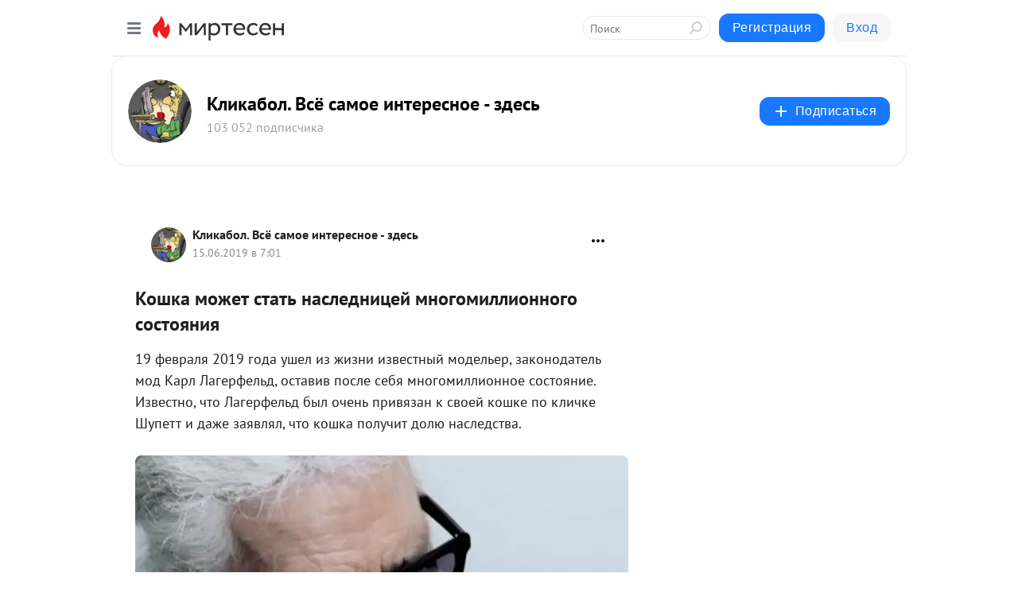

--- FILE ---
content_type: application/javascript;charset=UTF-8
request_url: https://exad.smi2.ru/jsapi?action=rtb_news&payload=CAQSJDgxYTBmMjEyLWM5NmYtNDFjYS05Njk2LTA5NDNiYWZiMzQwYhpEEK7oy8sGIgVydV9SVSoNMTguMjI1LjU2LjEwMTABOiRhMzI0ZGVlMy1mNjA3LTRlYmEtOWIxZC1iNjk3YWFkMzQ5YTEiqAEIgAoQ0AUanwFNb3ppbGxhLzUuMCAoTWFjaW50b3NoOyBJbnRlbCBNYWMgT1MgWCAxMF8xNV83KSBBcHBsZVdlYktpdC81MzcuMzYgKEtIVE1MLCBsaWtlIEdlY2tvKSBDaHJvbWUvMTMxLjAuMC4wIFNhZmFyaS81MzcuMzY7IENsYXVkZUJvdC8xLjA7ICtjbGF1ZGVib3RAYW50aHJvcGljLmNvbSkqEQjkpAMaC21pcnRlc2VuLnJ1Mr4DCmpodHRwczovL2tsaWthYm9sLm1pcnRlc2VuLnJ1L2Jsb2cvNDMwMjgxNTYxNzkvS29zaGthLW1vemhldC1zdGF0LW5hc2xlZG5pdHNleS1tbm9nb21pbGxpb25ub2dvLXNvc3RveWFuaXlhEmpodHRwczovL2tsaWthYm9sLm1pcnRlc2VuLnJ1L2Jsb2cvNDMwMjgxNTYxNzkvS29zaGthLW1vemhldC1zdGF0LW5hc2xlZG5pdHNleS1tbm9nb21pbGxpb25ub2dvLXNvc3RveWFuaXlhIuMB0JrQvtGI0LrQsCDQvNC-0LbQtdGCINGB0YLQsNGC0Ywg0L3QsNGB0LvQtdC00L3QuNGG0LXQuSDQvNC90L7Qs9C-0LzQuNC70LvQuNC-0L3QvdC-0LPQviDRgdC-0YHRgtC-0Y_QvdC40Y8gLSDQmtC70LjQutCw0LHQvtC7LiDQktGB0ZEg0YHQsNC80L7QtSDQuNC90YLQtdGA0LXRgdC90L7QtSAtINC30LTQtdGB0YwgLSDQnNC10LTQuNCw0L_Qu9Cw0YLRhNC-0YDQvNCwINCc0LjRgNCi0LXRgdC10L1CGgiFrAYSC3Nsb3RfMTAzOTQxGBogBEACSKwH
body_size: 71
content:
_jsapi_callbacks_._4({"response_id":"81a0f212-c96f-41ca-9696-0943bafb340b","blocks":[{"block_id":103941,"tag_id":"slot_103941","items":[],"block_view_uuid":"","strategy_id":14}],"trace":[]});


--- FILE ---
content_type: application/javascript;charset=UTF-8
request_url: https://exad.smi2.ru/jsapi?action=rtb_news&payload=EiQzYzMyZTZjZS00NDBhLTQ5OGEtOGZjOS05ZjdkODRjYWIwNDcaRBCu6MvLBiIFcnVfUlUqDTE4LjIyNS41Ni4xMDEwATokYTMyNGRlZTMtZjYwNy00ZWJhLTliMWQtYjY5N2FhZDM0OWExIqgBCIAKENAFGp8BTW96aWxsYS81LjAgKE1hY2ludG9zaDsgSW50ZWwgTWFjIE9TIFggMTBfMTVfNykgQXBwbGVXZWJLaXQvNTM3LjM2IChLSFRNTCwgbGlrZSBHZWNrbykgQ2hyb21lLzEzMS4wLjAuMCBTYWZhcmkvNTM3LjM2OyBDbGF1ZGVCb3QvMS4wOyArY2xhdWRlYm90QGFudGhyb3BpYy5jb20pKhEI5KQDGgttaXJ0ZXNlbi5ydTK-AwpqaHR0cHM6Ly9rbGlrYWJvbC5taXJ0ZXNlbi5ydS9ibG9nLzQzMDI4MTU2MTc5L0tvc2hrYS1tb3poZXQtc3RhdC1uYXNsZWRuaXRzZXktbW5vZ29taWxsaW9ubm9nby1zb3N0b3lhbml5YRJqaHR0cHM6Ly9rbGlrYWJvbC5taXJ0ZXNlbi5ydS9ibG9nLzQzMDI4MTU2MTc5L0tvc2hrYS1tb3poZXQtc3RhdC1uYXNsZWRuaXRzZXktbW5vZ29taWxsaW9ubm9nby1zb3N0b3lhbml5YSLjAdCa0L7RiNC60LAg0LzQvtC20LXRgiDRgdGC0LDRgtGMINC90LDRgdC70LXQtNC90LjRhtC10Lkg0LzQvdC-0LPQvtC80LjQu9C70LjQvtC90L3QvtCz0L4g0YHQvtGB0YLQvtGP0L3QuNGPIC0g0JrQu9C40LrQsNCx0L7Quy4g0JLRgdGRINGB0LDQvNC-0LUg0LjQvdGC0LXRgNC10YHQvdC-0LUgLSDQt9C00LXRgdGMIC0g0JzQtdC00LjQsNC_0LvQsNGC0YTQvtGA0LzQsCDQnNC40YDQotC10YHQtdC9QhoI9ZsGEgtzbG90XzEwMTg3NxgaIAJAAkjsBA
body_size: 73
content:
_jsapi_callbacks_._0({"response_id":"3c32e6ce-440a-498a-8fc9-9f7d84cab047","blocks":[{"block_id":101877,"tag_id":"slot_101877","items":[],"block_view_uuid":"","strategy_id":14}],"trace":[]});


--- FILE ---
content_type: application/javascript;charset=UTF-8
request_url: https://exad.smi2.ru/jsapi?action=rtb_news&payload=CAESJGEzMDE2Y2QxLWYzZTEtNGE2OC04OThjLWU1ODNmNmNlZDRhMRpEEK7oy8sGIgVydV9SVSoNMTguMjI1LjU2LjEwMTABOiRhMzI0ZGVlMy1mNjA3LTRlYmEtOWIxZC1iNjk3YWFkMzQ5YTEiqAEIgAoQ0AUanwFNb3ppbGxhLzUuMCAoTWFjaW50b3NoOyBJbnRlbCBNYWMgT1MgWCAxMF8xNV83KSBBcHBsZVdlYktpdC81MzcuMzYgKEtIVE1MLCBsaWtlIEdlY2tvKSBDaHJvbWUvMTMxLjAuMC4wIFNhZmFyaS81MzcuMzY7IENsYXVkZUJvdC8xLjA7ICtjbGF1ZGVib3RAYW50aHJvcGljLmNvbSkqEQjkpAMaC21pcnRlc2VuLnJ1Mr4DCmpodHRwczovL2tsaWthYm9sLm1pcnRlc2VuLnJ1L2Jsb2cvNDMwMjgxNTYxNzkvS29zaGthLW1vemhldC1zdGF0LW5hc2xlZG5pdHNleS1tbm9nb21pbGxpb25ub2dvLXNvc3RveWFuaXlhEmpodHRwczovL2tsaWthYm9sLm1pcnRlc2VuLnJ1L2Jsb2cvNDMwMjgxNTYxNzkvS29zaGthLW1vemhldC1zdGF0LW5hc2xlZG5pdHNleS1tbm9nb21pbGxpb25ub2dvLXNvc3RveWFuaXlhIuMB0JrQvtGI0LrQsCDQvNC-0LbQtdGCINGB0YLQsNGC0Ywg0L3QsNGB0LvQtdC00L3QuNGG0LXQuSDQvNC90L7Qs9C-0LzQuNC70LvQuNC-0L3QvdC-0LPQviDRgdC-0YHRgtC-0Y_QvdC40Y8gLSDQmtC70LjQutCw0LHQvtC7LiDQktGB0ZEg0YHQsNC80L7QtSDQuNC90YLQtdGA0LXRgdC90L7QtSAtINC30LTQtdGB0YwgLSDQnNC10LTQuNCw0L_Qu9Cw0YLRhNC-0YDQvNCwINCc0LjRgNCi0LXRgdC10L1CGgiLrAYSC3Nsb3RfMTAzOTQ3GBogAUACSKwC
body_size: 71
content:
_jsapi_callbacks_._1({"response_id":"a3016cd1-f3e1-4a68-898c-e583f6ced4a1","blocks":[{"block_id":103947,"tag_id":"slot_103947","items":[],"block_view_uuid":"","strategy_id":14}],"trace":[]});


--- FILE ---
content_type: application/javascript;charset=UTF-8
request_url: https://exad.smi2.ru/jsapi?action=rtb_news&payload=CAISJDIxMWUwNjUyLWM5NjItNDQ3OS1iZjZkLTI5NTM5MGI1Mzk3OBpEEK7oy8sGIgVydV9SVSoNMTguMjI1LjU2LjEwMTABOiRhMzI0ZGVlMy1mNjA3LTRlYmEtOWIxZC1iNjk3YWFkMzQ5YTEiqAEIgAoQ0AUanwFNb3ppbGxhLzUuMCAoTWFjaW50b3NoOyBJbnRlbCBNYWMgT1MgWCAxMF8xNV83KSBBcHBsZVdlYktpdC81MzcuMzYgKEtIVE1MLCBsaWtlIEdlY2tvKSBDaHJvbWUvMTMxLjAuMC4wIFNhZmFyaS81MzcuMzY7IENsYXVkZUJvdC8xLjA7ICtjbGF1ZGVib3RAYW50aHJvcGljLmNvbSkqEQjkpAMaC21pcnRlc2VuLnJ1Mr4DCmpodHRwczovL2tsaWthYm9sLm1pcnRlc2VuLnJ1L2Jsb2cvNDMwMjgxNTYxNzkvS29zaGthLW1vemhldC1zdGF0LW5hc2xlZG5pdHNleS1tbm9nb21pbGxpb25ub2dvLXNvc3RveWFuaXlhEmpodHRwczovL2tsaWthYm9sLm1pcnRlc2VuLnJ1L2Jsb2cvNDMwMjgxNTYxNzkvS29zaGthLW1vemhldC1zdGF0LW5hc2xlZG5pdHNleS1tbm9nb21pbGxpb25ub2dvLXNvc3RveWFuaXlhIuMB0JrQvtGI0LrQsCDQvNC-0LbQtdGCINGB0YLQsNGC0Ywg0L3QsNGB0LvQtdC00L3QuNGG0LXQuSDQvNC90L7Qs9C-0LzQuNC70LvQuNC-0L3QvdC-0LPQviDRgdC-0YHRgtC-0Y_QvdC40Y8gLSDQmtC70LjQutCw0LHQvtC7LiDQktGB0ZEg0YHQsNC80L7QtSDQuNC90YLQtdGA0LXRgdC90L7QtSAtINC30LTQtdGB0YwgLSDQnNC10LTQuNCw0L_Qu9Cw0YLRhNC-0YDQvNCwINCc0LjRgNCi0LXRgdC10L1CGgiIrAYSC3Nsb3RfMTAzOTQ0GBogAUACSKwC
body_size: 73
content:
_jsapi_callbacks_._2({"response_id":"211e0652-c962-4479-bf6d-295390b53978","blocks":[{"block_id":103944,"tag_id":"slot_103944","items":[],"block_view_uuid":"","strategy_id":14}],"trace":[]});


--- FILE ---
content_type: application/javascript;charset=UTF-8
request_url: https://exad.smi2.ru/jsapi?action=rtb_news&payload=CAMSJDI5NjRlOGU4LWZkYWItNDM4NS04OTQ1LWYwYTVjOGJkYTY3MhpEEK7oy8sGIgVydV9SVSoNMTguMjI1LjU2LjEwMTABOiRhMzI0ZGVlMy1mNjA3LTRlYmEtOWIxZC1iNjk3YWFkMzQ5YTEiqAEIgAoQ0AUanwFNb3ppbGxhLzUuMCAoTWFjaW50b3NoOyBJbnRlbCBNYWMgT1MgWCAxMF8xNV83KSBBcHBsZVdlYktpdC81MzcuMzYgKEtIVE1MLCBsaWtlIEdlY2tvKSBDaHJvbWUvMTMxLjAuMC4wIFNhZmFyaS81MzcuMzY7IENsYXVkZUJvdC8xLjA7ICtjbGF1ZGVib3RAYW50aHJvcGljLmNvbSkqEQjkpAMaC21pcnRlc2VuLnJ1Mr4DCmpodHRwczovL2tsaWthYm9sLm1pcnRlc2VuLnJ1L2Jsb2cvNDMwMjgxNTYxNzkvS29zaGthLW1vemhldC1zdGF0LW5hc2xlZG5pdHNleS1tbm9nb21pbGxpb25ub2dvLXNvc3RveWFuaXlhEmpodHRwczovL2tsaWthYm9sLm1pcnRlc2VuLnJ1L2Jsb2cvNDMwMjgxNTYxNzkvS29zaGthLW1vemhldC1zdGF0LW5hc2xlZG5pdHNleS1tbm9nb21pbGxpb25ub2dvLXNvc3RveWFuaXlhIuMB0JrQvtGI0LrQsCDQvNC-0LbQtdGCINGB0YLQsNGC0Ywg0L3QsNGB0LvQtdC00L3QuNGG0LXQuSDQvNC90L7Qs9C-0LzQuNC70LvQuNC-0L3QvdC-0LPQviDRgdC-0YHRgtC-0Y_QvdC40Y8gLSDQmtC70LjQutCw0LHQvtC7LiDQktGB0ZEg0YHQsNC80L7QtSDQuNC90YLQtdGA0LXRgdC90L7QtSAtINC30LTQtdGB0YwgLSDQnNC10LTQuNCw0L_Qu9Cw0YLRhNC-0YDQvNCwINCc0LjRgNCi0LXRgdC10L1CGgiDrAYSC3Nsb3RfMTAzOTM5GBogAkACSKwC
body_size: 72
content:
_jsapi_callbacks_._3({"response_id":"2964e8e8-fdab-4385-8945-f0a5c8bda672","blocks":[{"block_id":103939,"tag_id":"slot_103939","items":[],"block_view_uuid":"","strategy_id":14}],"trace":[]});
